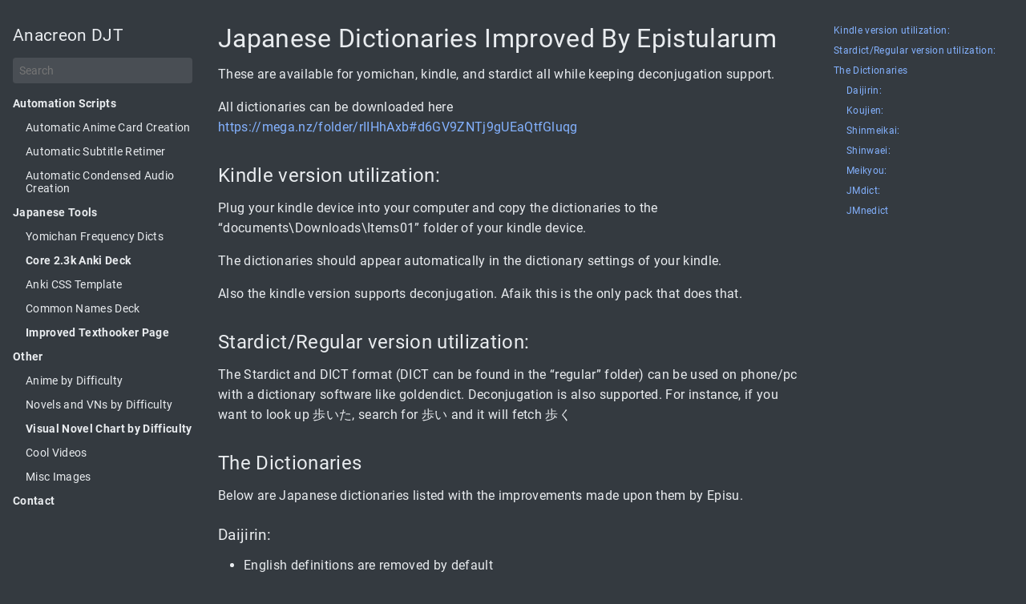

--- FILE ---
content_type: text/html; charset=utf-8
request_url: https://anacreondjt.gitlab.io/docs/dicts/
body_size: 10320
content:
<!DOCTYPE html>
<html lang="en" dir="ltr">
<head>
  <meta charset="UTF-8">
<meta name="viewport" content="width=device-width, initial-scale=1.0">
<meta name="description" content="Japanese Dictionaries Improved By Epistularum # These are available for yomichan, kindle, and stardict all while keeping deconjugation support.
All dictionaries can be downloaded here https://mega.nz/folder/rIIHhAxb#d6GV9ZNTj9gUEaQtfGluqg
Kindle version utilization: # Plug your kindle device into your computer and copy the dictionaries to the &ldquo;documents\Downloads\Items01&rdquo; folder of your kindle device.
The dictionaries should appear automatically in the dictionary settings of your kindle.
Also the kindle version supports deconjugation. Afaik this is the only pack that does that.">
<meta name="theme-color" content="#FFFFFF">
<meta name="color-scheme" content="light dark"><meta property="og:title" content="" />
<meta property="og:description" content="Japanese Dictionaries Improved By Epistularum # These are available for yomichan, kindle, and stardict all while keeping deconjugation support.
All dictionaries can be downloaded here https://mega.nz/folder/rIIHhAxb#d6GV9ZNTj9gUEaQtfGluqg
Kindle version utilization: # Plug your kindle device into your computer and copy the dictionaries to the &ldquo;documents\Downloads\Items01&rdquo; folder of your kindle device.
The dictionaries should appear automatically in the dictionary settings of your kindle.
Also the kindle version supports deconjugation. Afaik this is the only pack that does that." />
<meta property="og:type" content="article" />
<meta property="og:url" content="/docs/dicts/" /><meta property="article:section" content="docs" />



<title>Dicts | Anacreon DJT</title>
<link rel="manifest" href="/manifest.json">
<link rel="icon" href="/favicon.png" type="image/x-icon">
<link rel="stylesheet" href="/book.min.4b35fed0bea034bbc19c89c71e14b73fb9c68cfcc586b9382adfb9b7b103ba06.css" >
  <script defer src="/flexsearch.min.js"></script>
  <script defer src="/en.search.min.0ff63d87425e905b5f907996051986ff392a23747fbc2138294208b929593aeb.js" ></script>
<!--
Made with Book Theme
https://github.com/alex-shpak/hugo-book
-->
  
</head>
<body dir="ltr">
  <input type="checkbox" class="hidden toggle" id="menu-control" />
  <input type="checkbox" class="hidden toggle" id="toc-control" />
  <main class="container flex">
    <aside class="book-menu">
      <div class="book-menu-content">
        
  <nav>
<h2 class="book-brand">
  <a class="flex align-center" href="/"><span>Anacreon DJT</span>
  </a>
</h2>


<div class="book-search">
  <input type="text" id="book-search-input" placeholder="Search" aria-label="Search" maxlength="64" data-hotkeys="s/" />
  <div class="book-search-spinner hidden"></div>
  <ul id="book-search-results"></ul>
</div>












  <ul>
<li><strong>Automation Scripts</strong>
<ul>
<li><a href="/docs/mpvscript/">Automatic Anime Card Creation</a></li>
<li><a href="/docs/subretimer/">Automatic Subtitle Retimer</a></li>
<li><a href="/docs/condensed_audio/">Automatic Condensed Audio Creation</a></li>
</ul>
</li>
<li><strong>Japanese Tools</strong>
<ul>
<li><a href="/docs/freq/">Yomichan Frequency Dicts</a></li>
<li><strong><a href="/docs/coredeck/">Core 2.3k Anki Deck</a></strong></li>
<li><a href="/docs/anki_css/">Anki CSS Template</a></li>
<li><a href="/docs/namedeck/">Common Names Deck</a></li>
<li><strong><a href="/docs/texthooker/">Improved Texthooker Page</a></strong></li>
</ul>
</li>
<li><strong>Other</strong>
<ul>
<li><a href="/docs/easiest_to_hardest_japanese_anime/">Anime by Difficulty</a></li>
<li><a href="/docs/easiest_to_hardest_japanese_novels/">Novels and VNs by Difficulty</a></li>
<li><strong><a href="https://anacreondjt.gitlab.io/vn-chart/">Visual Novel Chart by Difficulty</a></strong></li>
<li><a href="/docs/vids/">Cool Videos</a></li>
<li><a href="/docs/miscimg/">Misc Images</a></li>
</ul>
</li>
<li><strong><a href="https://anacreondjt.gitlab.io/">Contact</a></strong></li>
</ul>










</nav>




  <script>(function(){var e=document.querySelector("aside .book-menu-content");addEventListener("beforeunload",function(){localStorage.setItem("menu.scrollTop",e.scrollTop)}),e.scrollTop=localStorage.getItem("menu.scrollTop")})()</script>


 
      </div>
    </aside>

    <div class="book-page">
      <header class="book-header">
        
  <div class="flex align-center justify-between">
  <label for="menu-control">
    <img src="/svg/menu.svg" class="book-icon" alt="Menu" />
  </label>

  <strong>Dicts</strong>

  <label for="toc-control">
    
    <img src="/svg/toc.svg" class="book-icon" alt="Table of Contents" />
    
  </label>
</div>


  
  <aside class="hidden clearfix">
    
  
<nav id="TableOfContents">
  <ul>
    <li><a href="#kindle-version-utilization">Kindle version utilization:</a></li>
    <li><a href="#stardictregular-version-utilization">Stardict/Regular version utilization:</a></li>
    <li><a href="#the-dictionaries">The Dictionaries</a>
      <ul>
        <li><a href="#daijirin">Daijirin:</a></li>
        <li><a href="#koujien">Koujien:</a></li>
        <li><a href="#shinmeikai">Shinmeikai:</a></li>
        <li><a href="#shinwaei">Shinwaei:</a></li>
        <li><a href="#meikyou">Meikyou:</a></li>
        <li><a href="#jmdict">JMdict:</a></li>
        <li><a href="#jmnedict">JMnedict</a></li>
      </ul>
    </li>
  </ul>
</nav>



  </aside>
  
 
      </header>

      
      
  <article class="markdown"><h1 id="japanese-dictionaries-improved-by-epistularum">
  Japanese Dictionaries Improved By Epistularum
  <a class="anchor" href="#japanese-dictionaries-improved-by-epistularum">#</a>
</h1>
<p>These are available for yomichan,  kindle, and stardict all while keeping deconjugation support.</p>
<p>All dictionaries can be downloaded here <a href="https://mega.nz/folder/rIIHhAxb#d6GV9ZNTj9gUEaQtfGluqg">https://mega.nz/folder/rIIHhAxb#d6GV9ZNTj9gUEaQtfGluqg</a></p>
<h2 id="kindle-version-utilization">
  Kindle version utilization:
  <a class="anchor" href="#kindle-version-utilization">#</a>
</h2>
<p>Plug your kindle device into your computer and copy the dictionaries to the &ldquo;documents\Downloads\Items01&rdquo; folder of your kindle device.</p>
<p>The dictionaries should appear automatically in the dictionary settings of your kindle.</p>
<p>Also the kindle version supports deconjugation. Afaik this is the only pack that does that.</p>
<h2 id="stardictregular-version-utilization">
  Stardict/Regular version utilization:
  <a class="anchor" href="#stardictregular-version-utilization">#</a>
</h2>
<p>The Stardict and DICT format (DICT can be found in the &ldquo;regular&rdquo; folder) can be used on phone/pc with a dictionary software like goldendict. Deconjugation is also supported. For instance, if you want to look up 歩いた, search for 歩い and it will fetch 歩く</p>
<h2 id="the-dictionaries">
  The Dictionaries
  <a class="anchor" href="#the-dictionaries">#</a>
</h2>
<p>Below are Japanese dictionaries listed with the improvements made upon them by Episu.</p>
<h3 id="daijirin">
  Daijirin:
  <a class="anchor" href="#daijirin">#</a>
</h3>
<ul>
<li>English definitions are removed by default</li>
<li>Based on the mdx version of 大辞林第3版</li>
<li>Better formatting of text</li>
<li>Less un-encoded characters</li>
<li>Entries are ordered by word frequency</li>
<li>Added matching for 旧字体/許容字体. This means that you&rsquo;ll be able to match both words even if they&rsquo;re in 旧字体 or 許容字体. Common examples for 許容字体 are: 摑 vs 掴/蟬 vs 蝉/噓 vs 嘘/繋 vs 繫/&hellip;.</li>
</ul>
<h3 id="koujien">
  Koujien:
  <a class="anchor" href="#koujien">#</a>
</h3>
<ul>
<li>Now recognizes verbs/i-adjectives conjugation</li>
<li>Better 外来語 matching (ex: &ldquo;image&rdquo; isn&rsquo;t considered as being the kanji for &ldquo;イメージ&rdquo; anymore)</li>
</ul>
<h3 id="shinmeikai">
  Shinmeikai:
  <a class="anchor" href="#shinmeikai">#</a>
</h3>
<ul>
<li>Isn&rsquo;t supported by yomichan-import. Episu converted it himself.</li>
</ul>
<h3 id="shinwaei">
  Shinwaei:
  <a class="anchor" href="#shinwaei">#</a>
</h3>
<ul>
<li>Now recognizes verbs/i-adjectives conjugation</li>
<li>Removed example sentences that made the dict cluttered as fuck</li>
<li>Fixed some missing reading fields (ex: 縺れる)</li>
<li>Removed duplicate entries</li>
</ul>
<h3 id="meikyou">
  Meikyou:
  <a class="anchor" href="#meikyou">#</a>
</h3>
<ul>
<li>Better 外来語 matching (ex: &ldquo;image&rdquo; isn&rsquo;t considered as being the kanji for &ldquo;イメージ&rdquo; anymore)</li>
</ul>
<h3 id="jmdict">
  JMdict:
  <a class="anchor" href="#jmdict">#</a>
</h3>
<ul>
<li>Made it look and act more like an EPWING dictionary</li>
<li>Entries are ordered by word frequency</li>
</ul>
<h3 id="jmnedict">
  JMnedict
  <a class="anchor" href="#jmnedict">#</a>
</h3>
<ul>
<li>Made it look and act more like an EPWING dictionary</li>
</ul>
</article>
 
      

      <footer class="book-footer">
        
  <div class="flex flex-wrap justify-between">





</div>



  <script>(function(){function e(e){const t=window.getSelection(),n=document.createRange();n.selectNodeContents(e),t.removeAllRanges(),t.addRange(n)}document.querySelectorAll("pre code").forEach(t=>{t.addEventListener("click",function(){if(window.getSelection().toString())return;e(t.parentElement),navigator.clipboard&&navigator.clipboard.writeText(t.parentElement.textContent)})})})()</script>


 
        
      </footer>

      
  
 

      <label for="menu-control" class="hidden book-menu-overlay"></label>
    </div>

    
    <aside class="book-toc">
      <div class="book-toc-content">
        
  
<nav id="TableOfContents">
  <ul>
    <li><a href="#kindle-version-utilization">Kindle version utilization:</a></li>
    <li><a href="#stardictregular-version-utilization">Stardict/Regular version utilization:</a></li>
    <li><a href="#the-dictionaries">The Dictionaries</a>
      <ul>
        <li><a href="#daijirin">Daijirin:</a></li>
        <li><a href="#koujien">Koujien:</a></li>
        <li><a href="#shinmeikai">Shinmeikai:</a></li>
        <li><a href="#shinwaei">Shinwaei:</a></li>
        <li><a href="#meikyou">Meikyou:</a></li>
        <li><a href="#jmdict">JMdict:</a></li>
        <li><a href="#jmnedict">JMnedict</a></li>
      </ul>
    </li>
  </ul>
</nav>


 
      </div>
    </aside>
    
  </main>

  
</body>
</html>












